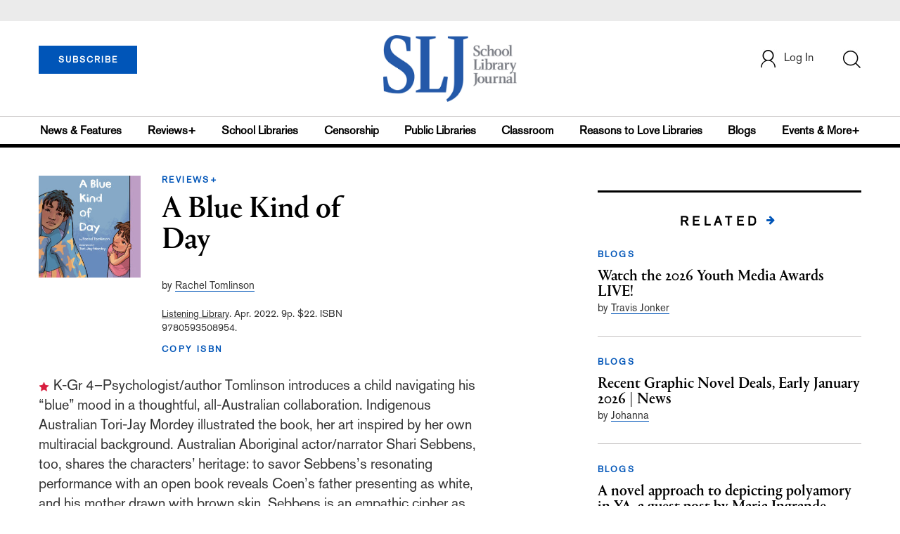

--- FILE ---
content_type: text/html; charset=utf-8
request_url: https://www.google.com/recaptcha/api2/anchor?ar=1&k=6Le9jGEUAAAAACT1ef5qtJgtOLcmDi4oBG0aotm8&co=aHR0cHM6Ly93d3cuc2xqLmNvbTo0NDM.&hl=en&v=PoyoqOPhxBO7pBk68S4YbpHZ&size=normal&anchor-ms=20000&execute-ms=30000&cb=sfay727a0hs8
body_size: 49538
content:
<!DOCTYPE HTML><html dir="ltr" lang="en"><head><meta http-equiv="Content-Type" content="text/html; charset=UTF-8">
<meta http-equiv="X-UA-Compatible" content="IE=edge">
<title>reCAPTCHA</title>
<style type="text/css">
/* cyrillic-ext */
@font-face {
  font-family: 'Roboto';
  font-style: normal;
  font-weight: 400;
  font-stretch: 100%;
  src: url(//fonts.gstatic.com/s/roboto/v48/KFO7CnqEu92Fr1ME7kSn66aGLdTylUAMa3GUBHMdazTgWw.woff2) format('woff2');
  unicode-range: U+0460-052F, U+1C80-1C8A, U+20B4, U+2DE0-2DFF, U+A640-A69F, U+FE2E-FE2F;
}
/* cyrillic */
@font-face {
  font-family: 'Roboto';
  font-style: normal;
  font-weight: 400;
  font-stretch: 100%;
  src: url(//fonts.gstatic.com/s/roboto/v48/KFO7CnqEu92Fr1ME7kSn66aGLdTylUAMa3iUBHMdazTgWw.woff2) format('woff2');
  unicode-range: U+0301, U+0400-045F, U+0490-0491, U+04B0-04B1, U+2116;
}
/* greek-ext */
@font-face {
  font-family: 'Roboto';
  font-style: normal;
  font-weight: 400;
  font-stretch: 100%;
  src: url(//fonts.gstatic.com/s/roboto/v48/KFO7CnqEu92Fr1ME7kSn66aGLdTylUAMa3CUBHMdazTgWw.woff2) format('woff2');
  unicode-range: U+1F00-1FFF;
}
/* greek */
@font-face {
  font-family: 'Roboto';
  font-style: normal;
  font-weight: 400;
  font-stretch: 100%;
  src: url(//fonts.gstatic.com/s/roboto/v48/KFO7CnqEu92Fr1ME7kSn66aGLdTylUAMa3-UBHMdazTgWw.woff2) format('woff2');
  unicode-range: U+0370-0377, U+037A-037F, U+0384-038A, U+038C, U+038E-03A1, U+03A3-03FF;
}
/* math */
@font-face {
  font-family: 'Roboto';
  font-style: normal;
  font-weight: 400;
  font-stretch: 100%;
  src: url(//fonts.gstatic.com/s/roboto/v48/KFO7CnqEu92Fr1ME7kSn66aGLdTylUAMawCUBHMdazTgWw.woff2) format('woff2');
  unicode-range: U+0302-0303, U+0305, U+0307-0308, U+0310, U+0312, U+0315, U+031A, U+0326-0327, U+032C, U+032F-0330, U+0332-0333, U+0338, U+033A, U+0346, U+034D, U+0391-03A1, U+03A3-03A9, U+03B1-03C9, U+03D1, U+03D5-03D6, U+03F0-03F1, U+03F4-03F5, U+2016-2017, U+2034-2038, U+203C, U+2040, U+2043, U+2047, U+2050, U+2057, U+205F, U+2070-2071, U+2074-208E, U+2090-209C, U+20D0-20DC, U+20E1, U+20E5-20EF, U+2100-2112, U+2114-2115, U+2117-2121, U+2123-214F, U+2190, U+2192, U+2194-21AE, U+21B0-21E5, U+21F1-21F2, U+21F4-2211, U+2213-2214, U+2216-22FF, U+2308-230B, U+2310, U+2319, U+231C-2321, U+2336-237A, U+237C, U+2395, U+239B-23B7, U+23D0, U+23DC-23E1, U+2474-2475, U+25AF, U+25B3, U+25B7, U+25BD, U+25C1, U+25CA, U+25CC, U+25FB, U+266D-266F, U+27C0-27FF, U+2900-2AFF, U+2B0E-2B11, U+2B30-2B4C, U+2BFE, U+3030, U+FF5B, U+FF5D, U+1D400-1D7FF, U+1EE00-1EEFF;
}
/* symbols */
@font-face {
  font-family: 'Roboto';
  font-style: normal;
  font-weight: 400;
  font-stretch: 100%;
  src: url(//fonts.gstatic.com/s/roboto/v48/KFO7CnqEu92Fr1ME7kSn66aGLdTylUAMaxKUBHMdazTgWw.woff2) format('woff2');
  unicode-range: U+0001-000C, U+000E-001F, U+007F-009F, U+20DD-20E0, U+20E2-20E4, U+2150-218F, U+2190, U+2192, U+2194-2199, U+21AF, U+21E6-21F0, U+21F3, U+2218-2219, U+2299, U+22C4-22C6, U+2300-243F, U+2440-244A, U+2460-24FF, U+25A0-27BF, U+2800-28FF, U+2921-2922, U+2981, U+29BF, U+29EB, U+2B00-2BFF, U+4DC0-4DFF, U+FFF9-FFFB, U+10140-1018E, U+10190-1019C, U+101A0, U+101D0-101FD, U+102E0-102FB, U+10E60-10E7E, U+1D2C0-1D2D3, U+1D2E0-1D37F, U+1F000-1F0FF, U+1F100-1F1AD, U+1F1E6-1F1FF, U+1F30D-1F30F, U+1F315, U+1F31C, U+1F31E, U+1F320-1F32C, U+1F336, U+1F378, U+1F37D, U+1F382, U+1F393-1F39F, U+1F3A7-1F3A8, U+1F3AC-1F3AF, U+1F3C2, U+1F3C4-1F3C6, U+1F3CA-1F3CE, U+1F3D4-1F3E0, U+1F3ED, U+1F3F1-1F3F3, U+1F3F5-1F3F7, U+1F408, U+1F415, U+1F41F, U+1F426, U+1F43F, U+1F441-1F442, U+1F444, U+1F446-1F449, U+1F44C-1F44E, U+1F453, U+1F46A, U+1F47D, U+1F4A3, U+1F4B0, U+1F4B3, U+1F4B9, U+1F4BB, U+1F4BF, U+1F4C8-1F4CB, U+1F4D6, U+1F4DA, U+1F4DF, U+1F4E3-1F4E6, U+1F4EA-1F4ED, U+1F4F7, U+1F4F9-1F4FB, U+1F4FD-1F4FE, U+1F503, U+1F507-1F50B, U+1F50D, U+1F512-1F513, U+1F53E-1F54A, U+1F54F-1F5FA, U+1F610, U+1F650-1F67F, U+1F687, U+1F68D, U+1F691, U+1F694, U+1F698, U+1F6AD, U+1F6B2, U+1F6B9-1F6BA, U+1F6BC, U+1F6C6-1F6CF, U+1F6D3-1F6D7, U+1F6E0-1F6EA, U+1F6F0-1F6F3, U+1F6F7-1F6FC, U+1F700-1F7FF, U+1F800-1F80B, U+1F810-1F847, U+1F850-1F859, U+1F860-1F887, U+1F890-1F8AD, U+1F8B0-1F8BB, U+1F8C0-1F8C1, U+1F900-1F90B, U+1F93B, U+1F946, U+1F984, U+1F996, U+1F9E9, U+1FA00-1FA6F, U+1FA70-1FA7C, U+1FA80-1FA89, U+1FA8F-1FAC6, U+1FACE-1FADC, U+1FADF-1FAE9, U+1FAF0-1FAF8, U+1FB00-1FBFF;
}
/* vietnamese */
@font-face {
  font-family: 'Roboto';
  font-style: normal;
  font-weight: 400;
  font-stretch: 100%;
  src: url(//fonts.gstatic.com/s/roboto/v48/KFO7CnqEu92Fr1ME7kSn66aGLdTylUAMa3OUBHMdazTgWw.woff2) format('woff2');
  unicode-range: U+0102-0103, U+0110-0111, U+0128-0129, U+0168-0169, U+01A0-01A1, U+01AF-01B0, U+0300-0301, U+0303-0304, U+0308-0309, U+0323, U+0329, U+1EA0-1EF9, U+20AB;
}
/* latin-ext */
@font-face {
  font-family: 'Roboto';
  font-style: normal;
  font-weight: 400;
  font-stretch: 100%;
  src: url(//fonts.gstatic.com/s/roboto/v48/KFO7CnqEu92Fr1ME7kSn66aGLdTylUAMa3KUBHMdazTgWw.woff2) format('woff2');
  unicode-range: U+0100-02BA, U+02BD-02C5, U+02C7-02CC, U+02CE-02D7, U+02DD-02FF, U+0304, U+0308, U+0329, U+1D00-1DBF, U+1E00-1E9F, U+1EF2-1EFF, U+2020, U+20A0-20AB, U+20AD-20C0, U+2113, U+2C60-2C7F, U+A720-A7FF;
}
/* latin */
@font-face {
  font-family: 'Roboto';
  font-style: normal;
  font-weight: 400;
  font-stretch: 100%;
  src: url(//fonts.gstatic.com/s/roboto/v48/KFO7CnqEu92Fr1ME7kSn66aGLdTylUAMa3yUBHMdazQ.woff2) format('woff2');
  unicode-range: U+0000-00FF, U+0131, U+0152-0153, U+02BB-02BC, U+02C6, U+02DA, U+02DC, U+0304, U+0308, U+0329, U+2000-206F, U+20AC, U+2122, U+2191, U+2193, U+2212, U+2215, U+FEFF, U+FFFD;
}
/* cyrillic-ext */
@font-face {
  font-family: 'Roboto';
  font-style: normal;
  font-weight: 500;
  font-stretch: 100%;
  src: url(//fonts.gstatic.com/s/roboto/v48/KFO7CnqEu92Fr1ME7kSn66aGLdTylUAMa3GUBHMdazTgWw.woff2) format('woff2');
  unicode-range: U+0460-052F, U+1C80-1C8A, U+20B4, U+2DE0-2DFF, U+A640-A69F, U+FE2E-FE2F;
}
/* cyrillic */
@font-face {
  font-family: 'Roboto';
  font-style: normal;
  font-weight: 500;
  font-stretch: 100%;
  src: url(//fonts.gstatic.com/s/roboto/v48/KFO7CnqEu92Fr1ME7kSn66aGLdTylUAMa3iUBHMdazTgWw.woff2) format('woff2');
  unicode-range: U+0301, U+0400-045F, U+0490-0491, U+04B0-04B1, U+2116;
}
/* greek-ext */
@font-face {
  font-family: 'Roboto';
  font-style: normal;
  font-weight: 500;
  font-stretch: 100%;
  src: url(//fonts.gstatic.com/s/roboto/v48/KFO7CnqEu92Fr1ME7kSn66aGLdTylUAMa3CUBHMdazTgWw.woff2) format('woff2');
  unicode-range: U+1F00-1FFF;
}
/* greek */
@font-face {
  font-family: 'Roboto';
  font-style: normal;
  font-weight: 500;
  font-stretch: 100%;
  src: url(//fonts.gstatic.com/s/roboto/v48/KFO7CnqEu92Fr1ME7kSn66aGLdTylUAMa3-UBHMdazTgWw.woff2) format('woff2');
  unicode-range: U+0370-0377, U+037A-037F, U+0384-038A, U+038C, U+038E-03A1, U+03A3-03FF;
}
/* math */
@font-face {
  font-family: 'Roboto';
  font-style: normal;
  font-weight: 500;
  font-stretch: 100%;
  src: url(//fonts.gstatic.com/s/roboto/v48/KFO7CnqEu92Fr1ME7kSn66aGLdTylUAMawCUBHMdazTgWw.woff2) format('woff2');
  unicode-range: U+0302-0303, U+0305, U+0307-0308, U+0310, U+0312, U+0315, U+031A, U+0326-0327, U+032C, U+032F-0330, U+0332-0333, U+0338, U+033A, U+0346, U+034D, U+0391-03A1, U+03A3-03A9, U+03B1-03C9, U+03D1, U+03D5-03D6, U+03F0-03F1, U+03F4-03F5, U+2016-2017, U+2034-2038, U+203C, U+2040, U+2043, U+2047, U+2050, U+2057, U+205F, U+2070-2071, U+2074-208E, U+2090-209C, U+20D0-20DC, U+20E1, U+20E5-20EF, U+2100-2112, U+2114-2115, U+2117-2121, U+2123-214F, U+2190, U+2192, U+2194-21AE, U+21B0-21E5, U+21F1-21F2, U+21F4-2211, U+2213-2214, U+2216-22FF, U+2308-230B, U+2310, U+2319, U+231C-2321, U+2336-237A, U+237C, U+2395, U+239B-23B7, U+23D0, U+23DC-23E1, U+2474-2475, U+25AF, U+25B3, U+25B7, U+25BD, U+25C1, U+25CA, U+25CC, U+25FB, U+266D-266F, U+27C0-27FF, U+2900-2AFF, U+2B0E-2B11, U+2B30-2B4C, U+2BFE, U+3030, U+FF5B, U+FF5D, U+1D400-1D7FF, U+1EE00-1EEFF;
}
/* symbols */
@font-face {
  font-family: 'Roboto';
  font-style: normal;
  font-weight: 500;
  font-stretch: 100%;
  src: url(//fonts.gstatic.com/s/roboto/v48/KFO7CnqEu92Fr1ME7kSn66aGLdTylUAMaxKUBHMdazTgWw.woff2) format('woff2');
  unicode-range: U+0001-000C, U+000E-001F, U+007F-009F, U+20DD-20E0, U+20E2-20E4, U+2150-218F, U+2190, U+2192, U+2194-2199, U+21AF, U+21E6-21F0, U+21F3, U+2218-2219, U+2299, U+22C4-22C6, U+2300-243F, U+2440-244A, U+2460-24FF, U+25A0-27BF, U+2800-28FF, U+2921-2922, U+2981, U+29BF, U+29EB, U+2B00-2BFF, U+4DC0-4DFF, U+FFF9-FFFB, U+10140-1018E, U+10190-1019C, U+101A0, U+101D0-101FD, U+102E0-102FB, U+10E60-10E7E, U+1D2C0-1D2D3, U+1D2E0-1D37F, U+1F000-1F0FF, U+1F100-1F1AD, U+1F1E6-1F1FF, U+1F30D-1F30F, U+1F315, U+1F31C, U+1F31E, U+1F320-1F32C, U+1F336, U+1F378, U+1F37D, U+1F382, U+1F393-1F39F, U+1F3A7-1F3A8, U+1F3AC-1F3AF, U+1F3C2, U+1F3C4-1F3C6, U+1F3CA-1F3CE, U+1F3D4-1F3E0, U+1F3ED, U+1F3F1-1F3F3, U+1F3F5-1F3F7, U+1F408, U+1F415, U+1F41F, U+1F426, U+1F43F, U+1F441-1F442, U+1F444, U+1F446-1F449, U+1F44C-1F44E, U+1F453, U+1F46A, U+1F47D, U+1F4A3, U+1F4B0, U+1F4B3, U+1F4B9, U+1F4BB, U+1F4BF, U+1F4C8-1F4CB, U+1F4D6, U+1F4DA, U+1F4DF, U+1F4E3-1F4E6, U+1F4EA-1F4ED, U+1F4F7, U+1F4F9-1F4FB, U+1F4FD-1F4FE, U+1F503, U+1F507-1F50B, U+1F50D, U+1F512-1F513, U+1F53E-1F54A, U+1F54F-1F5FA, U+1F610, U+1F650-1F67F, U+1F687, U+1F68D, U+1F691, U+1F694, U+1F698, U+1F6AD, U+1F6B2, U+1F6B9-1F6BA, U+1F6BC, U+1F6C6-1F6CF, U+1F6D3-1F6D7, U+1F6E0-1F6EA, U+1F6F0-1F6F3, U+1F6F7-1F6FC, U+1F700-1F7FF, U+1F800-1F80B, U+1F810-1F847, U+1F850-1F859, U+1F860-1F887, U+1F890-1F8AD, U+1F8B0-1F8BB, U+1F8C0-1F8C1, U+1F900-1F90B, U+1F93B, U+1F946, U+1F984, U+1F996, U+1F9E9, U+1FA00-1FA6F, U+1FA70-1FA7C, U+1FA80-1FA89, U+1FA8F-1FAC6, U+1FACE-1FADC, U+1FADF-1FAE9, U+1FAF0-1FAF8, U+1FB00-1FBFF;
}
/* vietnamese */
@font-face {
  font-family: 'Roboto';
  font-style: normal;
  font-weight: 500;
  font-stretch: 100%;
  src: url(//fonts.gstatic.com/s/roboto/v48/KFO7CnqEu92Fr1ME7kSn66aGLdTylUAMa3OUBHMdazTgWw.woff2) format('woff2');
  unicode-range: U+0102-0103, U+0110-0111, U+0128-0129, U+0168-0169, U+01A0-01A1, U+01AF-01B0, U+0300-0301, U+0303-0304, U+0308-0309, U+0323, U+0329, U+1EA0-1EF9, U+20AB;
}
/* latin-ext */
@font-face {
  font-family: 'Roboto';
  font-style: normal;
  font-weight: 500;
  font-stretch: 100%;
  src: url(//fonts.gstatic.com/s/roboto/v48/KFO7CnqEu92Fr1ME7kSn66aGLdTylUAMa3KUBHMdazTgWw.woff2) format('woff2');
  unicode-range: U+0100-02BA, U+02BD-02C5, U+02C7-02CC, U+02CE-02D7, U+02DD-02FF, U+0304, U+0308, U+0329, U+1D00-1DBF, U+1E00-1E9F, U+1EF2-1EFF, U+2020, U+20A0-20AB, U+20AD-20C0, U+2113, U+2C60-2C7F, U+A720-A7FF;
}
/* latin */
@font-face {
  font-family: 'Roboto';
  font-style: normal;
  font-weight: 500;
  font-stretch: 100%;
  src: url(//fonts.gstatic.com/s/roboto/v48/KFO7CnqEu92Fr1ME7kSn66aGLdTylUAMa3yUBHMdazQ.woff2) format('woff2');
  unicode-range: U+0000-00FF, U+0131, U+0152-0153, U+02BB-02BC, U+02C6, U+02DA, U+02DC, U+0304, U+0308, U+0329, U+2000-206F, U+20AC, U+2122, U+2191, U+2193, U+2212, U+2215, U+FEFF, U+FFFD;
}
/* cyrillic-ext */
@font-face {
  font-family: 'Roboto';
  font-style: normal;
  font-weight: 900;
  font-stretch: 100%;
  src: url(//fonts.gstatic.com/s/roboto/v48/KFO7CnqEu92Fr1ME7kSn66aGLdTylUAMa3GUBHMdazTgWw.woff2) format('woff2');
  unicode-range: U+0460-052F, U+1C80-1C8A, U+20B4, U+2DE0-2DFF, U+A640-A69F, U+FE2E-FE2F;
}
/* cyrillic */
@font-face {
  font-family: 'Roboto';
  font-style: normal;
  font-weight: 900;
  font-stretch: 100%;
  src: url(//fonts.gstatic.com/s/roboto/v48/KFO7CnqEu92Fr1ME7kSn66aGLdTylUAMa3iUBHMdazTgWw.woff2) format('woff2');
  unicode-range: U+0301, U+0400-045F, U+0490-0491, U+04B0-04B1, U+2116;
}
/* greek-ext */
@font-face {
  font-family: 'Roboto';
  font-style: normal;
  font-weight: 900;
  font-stretch: 100%;
  src: url(//fonts.gstatic.com/s/roboto/v48/KFO7CnqEu92Fr1ME7kSn66aGLdTylUAMa3CUBHMdazTgWw.woff2) format('woff2');
  unicode-range: U+1F00-1FFF;
}
/* greek */
@font-face {
  font-family: 'Roboto';
  font-style: normal;
  font-weight: 900;
  font-stretch: 100%;
  src: url(//fonts.gstatic.com/s/roboto/v48/KFO7CnqEu92Fr1ME7kSn66aGLdTylUAMa3-UBHMdazTgWw.woff2) format('woff2');
  unicode-range: U+0370-0377, U+037A-037F, U+0384-038A, U+038C, U+038E-03A1, U+03A3-03FF;
}
/* math */
@font-face {
  font-family: 'Roboto';
  font-style: normal;
  font-weight: 900;
  font-stretch: 100%;
  src: url(//fonts.gstatic.com/s/roboto/v48/KFO7CnqEu92Fr1ME7kSn66aGLdTylUAMawCUBHMdazTgWw.woff2) format('woff2');
  unicode-range: U+0302-0303, U+0305, U+0307-0308, U+0310, U+0312, U+0315, U+031A, U+0326-0327, U+032C, U+032F-0330, U+0332-0333, U+0338, U+033A, U+0346, U+034D, U+0391-03A1, U+03A3-03A9, U+03B1-03C9, U+03D1, U+03D5-03D6, U+03F0-03F1, U+03F4-03F5, U+2016-2017, U+2034-2038, U+203C, U+2040, U+2043, U+2047, U+2050, U+2057, U+205F, U+2070-2071, U+2074-208E, U+2090-209C, U+20D0-20DC, U+20E1, U+20E5-20EF, U+2100-2112, U+2114-2115, U+2117-2121, U+2123-214F, U+2190, U+2192, U+2194-21AE, U+21B0-21E5, U+21F1-21F2, U+21F4-2211, U+2213-2214, U+2216-22FF, U+2308-230B, U+2310, U+2319, U+231C-2321, U+2336-237A, U+237C, U+2395, U+239B-23B7, U+23D0, U+23DC-23E1, U+2474-2475, U+25AF, U+25B3, U+25B7, U+25BD, U+25C1, U+25CA, U+25CC, U+25FB, U+266D-266F, U+27C0-27FF, U+2900-2AFF, U+2B0E-2B11, U+2B30-2B4C, U+2BFE, U+3030, U+FF5B, U+FF5D, U+1D400-1D7FF, U+1EE00-1EEFF;
}
/* symbols */
@font-face {
  font-family: 'Roboto';
  font-style: normal;
  font-weight: 900;
  font-stretch: 100%;
  src: url(//fonts.gstatic.com/s/roboto/v48/KFO7CnqEu92Fr1ME7kSn66aGLdTylUAMaxKUBHMdazTgWw.woff2) format('woff2');
  unicode-range: U+0001-000C, U+000E-001F, U+007F-009F, U+20DD-20E0, U+20E2-20E4, U+2150-218F, U+2190, U+2192, U+2194-2199, U+21AF, U+21E6-21F0, U+21F3, U+2218-2219, U+2299, U+22C4-22C6, U+2300-243F, U+2440-244A, U+2460-24FF, U+25A0-27BF, U+2800-28FF, U+2921-2922, U+2981, U+29BF, U+29EB, U+2B00-2BFF, U+4DC0-4DFF, U+FFF9-FFFB, U+10140-1018E, U+10190-1019C, U+101A0, U+101D0-101FD, U+102E0-102FB, U+10E60-10E7E, U+1D2C0-1D2D3, U+1D2E0-1D37F, U+1F000-1F0FF, U+1F100-1F1AD, U+1F1E6-1F1FF, U+1F30D-1F30F, U+1F315, U+1F31C, U+1F31E, U+1F320-1F32C, U+1F336, U+1F378, U+1F37D, U+1F382, U+1F393-1F39F, U+1F3A7-1F3A8, U+1F3AC-1F3AF, U+1F3C2, U+1F3C4-1F3C6, U+1F3CA-1F3CE, U+1F3D4-1F3E0, U+1F3ED, U+1F3F1-1F3F3, U+1F3F5-1F3F7, U+1F408, U+1F415, U+1F41F, U+1F426, U+1F43F, U+1F441-1F442, U+1F444, U+1F446-1F449, U+1F44C-1F44E, U+1F453, U+1F46A, U+1F47D, U+1F4A3, U+1F4B0, U+1F4B3, U+1F4B9, U+1F4BB, U+1F4BF, U+1F4C8-1F4CB, U+1F4D6, U+1F4DA, U+1F4DF, U+1F4E3-1F4E6, U+1F4EA-1F4ED, U+1F4F7, U+1F4F9-1F4FB, U+1F4FD-1F4FE, U+1F503, U+1F507-1F50B, U+1F50D, U+1F512-1F513, U+1F53E-1F54A, U+1F54F-1F5FA, U+1F610, U+1F650-1F67F, U+1F687, U+1F68D, U+1F691, U+1F694, U+1F698, U+1F6AD, U+1F6B2, U+1F6B9-1F6BA, U+1F6BC, U+1F6C6-1F6CF, U+1F6D3-1F6D7, U+1F6E0-1F6EA, U+1F6F0-1F6F3, U+1F6F7-1F6FC, U+1F700-1F7FF, U+1F800-1F80B, U+1F810-1F847, U+1F850-1F859, U+1F860-1F887, U+1F890-1F8AD, U+1F8B0-1F8BB, U+1F8C0-1F8C1, U+1F900-1F90B, U+1F93B, U+1F946, U+1F984, U+1F996, U+1F9E9, U+1FA00-1FA6F, U+1FA70-1FA7C, U+1FA80-1FA89, U+1FA8F-1FAC6, U+1FACE-1FADC, U+1FADF-1FAE9, U+1FAF0-1FAF8, U+1FB00-1FBFF;
}
/* vietnamese */
@font-face {
  font-family: 'Roboto';
  font-style: normal;
  font-weight: 900;
  font-stretch: 100%;
  src: url(//fonts.gstatic.com/s/roboto/v48/KFO7CnqEu92Fr1ME7kSn66aGLdTylUAMa3OUBHMdazTgWw.woff2) format('woff2');
  unicode-range: U+0102-0103, U+0110-0111, U+0128-0129, U+0168-0169, U+01A0-01A1, U+01AF-01B0, U+0300-0301, U+0303-0304, U+0308-0309, U+0323, U+0329, U+1EA0-1EF9, U+20AB;
}
/* latin-ext */
@font-face {
  font-family: 'Roboto';
  font-style: normal;
  font-weight: 900;
  font-stretch: 100%;
  src: url(//fonts.gstatic.com/s/roboto/v48/KFO7CnqEu92Fr1ME7kSn66aGLdTylUAMa3KUBHMdazTgWw.woff2) format('woff2');
  unicode-range: U+0100-02BA, U+02BD-02C5, U+02C7-02CC, U+02CE-02D7, U+02DD-02FF, U+0304, U+0308, U+0329, U+1D00-1DBF, U+1E00-1E9F, U+1EF2-1EFF, U+2020, U+20A0-20AB, U+20AD-20C0, U+2113, U+2C60-2C7F, U+A720-A7FF;
}
/* latin */
@font-face {
  font-family: 'Roboto';
  font-style: normal;
  font-weight: 900;
  font-stretch: 100%;
  src: url(//fonts.gstatic.com/s/roboto/v48/KFO7CnqEu92Fr1ME7kSn66aGLdTylUAMa3yUBHMdazQ.woff2) format('woff2');
  unicode-range: U+0000-00FF, U+0131, U+0152-0153, U+02BB-02BC, U+02C6, U+02DA, U+02DC, U+0304, U+0308, U+0329, U+2000-206F, U+20AC, U+2122, U+2191, U+2193, U+2212, U+2215, U+FEFF, U+FFFD;
}

</style>
<link rel="stylesheet" type="text/css" href="https://www.gstatic.com/recaptcha/releases/PoyoqOPhxBO7pBk68S4YbpHZ/styles__ltr.css">
<script nonce="VKWveeQwqoyvEJdq8UgAuw" type="text/javascript">window['__recaptcha_api'] = 'https://www.google.com/recaptcha/api2/';</script>
<script type="text/javascript" src="https://www.gstatic.com/recaptcha/releases/PoyoqOPhxBO7pBk68S4YbpHZ/recaptcha__en.js" nonce="VKWveeQwqoyvEJdq8UgAuw">
      
    </script></head>
<body><div id="rc-anchor-alert" class="rc-anchor-alert"></div>
<input type="hidden" id="recaptcha-token" value="[base64]">
<script type="text/javascript" nonce="VKWveeQwqoyvEJdq8UgAuw">
      recaptcha.anchor.Main.init("[\x22ainput\x22,[\x22bgdata\x22,\x22\x22,\[base64]/[base64]/[base64]/[base64]/[base64]/UltsKytdPUU6KEU8MjA0OD9SW2wrK109RT4+NnwxOTI6KChFJjY0NTEyKT09NTUyOTYmJk0rMTxjLmxlbmd0aCYmKGMuY2hhckNvZGVBdChNKzEpJjY0NTEyKT09NTYzMjA/[base64]/[base64]/[base64]/[base64]/[base64]/[base64]/[base64]\x22,\[base64]\\u003d\x22,\x22KhAYw43Cm0/DusKzw4TCncKhVgIVw65Nw5BzZnI2w63DnjjCocK5LF7ClzPCk0vCkMKdA1kZL2gTwrbCtcOrOsKewp/CjsKMCcKBY8OKZibCr8ODAXHCo8OAGT1xw70UXjA4wotLwpAKH8Ohwokew7PChMOKwpIdOlPCpHZXCX7DnnHDusKHw4bDncOSIMODwrTDtVhpw6ZTS8Klw6Nud1jCqMKDVsKXwrc/[base64]/[base64]/M13CpGPCsGbCiWwAK8OyYsO7R2fCpHrDuS/DvlXDiMOkS8O2wrLCs8OMwqtoMBnDq8OCAMOXwqXCo8K/H8KLVSZwTFDDv8OXEcOvCm8Ww6xzw5XDkSo6w4TDssKuwr0Pw4QwWlodHgxGwq5xwpnCk3srTcK8w7TCvSIrGBrDjiB7EMKAZcO9bzXDusOiwoAcFMKhPiF4w4Ujw5/DvcO+FTfDpnPDncKDPmYQw7DCrMKRw4vCn8OEwrvCr3EcwovCmxXCkMOZBHZ6aTkEwofCl8O0w4bCtMKMw5E7fDpjWU4iwoPCm2jDkkrCqMOzw4XDhsKlRWbDgmXCu8OKw5rDhcKzwrU6HRnCiAobFz7Cr8O7I0/Cg1jCo8Olwq3CsEItaThYw5rDsXXCvDxXPXBSw4TDvhhLSTBFLMKdYsOAPBvDnsKObMO7w6EAdnRswo/[base64]/[base64]/DtnbDii1NdMOFCSbDh8KycsOawr5jwozCsw/Co8KNwqVKw5FOwo7DmGpQWsK/OG0AwoV4wp0BwpHCgDgcPMK2w4p1wp/DocOnw4XClSUPHnXDisKOwowUw4fDjxZRbsOINMOSw7B1w4gqWRLDqcOLwqDDiy9Gw7PDmEkJwrHDu1IQwpDDsXEGwrRNDB7Cix/DvcKRwoTCqcKbwrR3w5fDg8K5SnDDpcKlX8KVwq1Twp8Bw5jCjzAowqUGwqHCriZAw73Co8O/wqQBGRDDnH9Sw5DCokrCjibCnMO9Q8K9SsKCw4zDosObw5DDjMKfG8KXwpXCqMKQw6hsw6JoaQY/[base64]/w6zCvcKEaAHCvMKCQBLCtMK8JiZkLMOmYcOZwoHDpyrDnMKWw4fDosKwwonCvSRHMhd9wpQ3dW/DoMKcw45ow6s0w5lHwrPCssKId3wdw4wuw4bCpz/CmcObEsO0UcOiw7/DhcOZZUYZw5Aiem5+IMKRw7XDpCrDh8KXw7AoacKKVBV9w57CpXvDhg/CuVTDkMOUwrBUeMOqwo7CtcK2YMKswqlrw7nCmlbDlMOec8KOwrEiwrNUdWw0wqTCpcOzYmxtwpRLw4XCg3pvw4kIPRcLw5ohw7HDjsOaFGI9aR/Dn8O/wpFXTcKEwoTDtcOcCsKdUcOrMsKaFxjCpcKJwrjDt8OjDRQiUH3CuV5dwqDCvCfCmMO/HcOuA8OPQW9sCMKAwo3DscO5w4J0IMO2bcKxQ8OLFsKDwrwRwqoiw6PCqGcvwrrDolVfwpPCsh9Fw6fDqG5XSVdZTMKNw5cIMsKEA8OpQMOlL8OVYlQEwptJGxXDrsOHwqDDo3HCn2o8w4RdLcOFKMK8wrrDlkZhZcO+w6vCnhhmw7DCp8Omwpxuw6PCtsKzIx/Cr8OmGVYzw7LCusK5w5oTwoQEw6vDpDh8wo3DmFVQw7LCncOgH8KnwqwAdMKbw6Z/w5A/[base64]/w4JeworCrcKMw79VJx7DkR7CuwZOwqYiwq5PbSQUw5RXXxLDtRJIw47CncKdFjhtwo5Cw6s0wp7DvDLCrRTCqMO+w5PDtsKnBw9pL8KfwojDgSTDlRIHK8O8JcOzw5sgXcOiwr/[base64]/DrxMySMOpw60mSsO0D0Y8XgsTwq8lwrx0wp/[base64]/Cm8OkwqULN8OMwrfCjDsqdsKDI3/DugLCsMKBdxBOw7hgQ1jDuwEPwqfCngfCmkYBw59rw5PDtXkLOcOrU8KxwrgfwoYNw5AfwpjDl8KswqPCnzvDuMKpQBTCrcKWFsK1YxPDrxUNwo4AJsKjw7vCkMO0w7dqwoBWwrAQQjTDsDjCpQw+w4jDjcOVY8K4JkQrwp8hwqDCoMK5wq/CgsKtw5vCnsK1wodnw4QkIw4kwqIURcOiw6TDlF9LHhEOdcOjw7LDocOkNknDlAfCtVBOAMKfw4/[base64]/DuSwbwpARXcKrw5fCr8Kpw6fCosONJsO7LMK4w5nDqsOEw4nChwjChXw9w5zCp1/DlA5Gw5nCuCNBwprDmhl1wp/[base64]/DoH51LcOJQMK1wotWcl0JPEnChjgGwp/DuUPCnsKPdBjDjMO/[base64]/w67Dt8O3w5pTbSgHw6XCljBfw5dCByQlw6zDmMKKw6fDjcKBwrx3wrLCoSsTwpLDjsKJMsOFwql4QcOpKzPCiC/CtcKRw4rCgngefMOPw4pSTnc8ZUbCk8OEVzPDnMKtwpxkw4YbbirDiTYYwqPDlcKJw6jCvcKJw7lGfFkZKWUHQQXCpMOcRFtgw77CtS/Co0EWwqMew6Y6wqPCusOewqgnw5PCu8OnwrTDrDLDhyXDjW1XwoFYEVXCqcOQw7DCpMK1w5bCpcOcLsKBX8OwwpbCnWzCjsOMwoYRwonCrkF/w6XDgMKHGzogwqLCgSzDtgnCvMO9wqDCuDoWwqBzwr/Cj8ORAMKTacOTSWF6Ji43c8Kbwp8Sw49YOUpvE8OSaV1TfzXDp2R7V8O2AigMPsKSLnPCo1DChVs7w5Fpw5PCjcO8w5Qdwr7Dsh0HKBlswrDCucOvwrHCm0DDijjDiMOFwoF+w4nCvS9gwqDCgCHDvcKnw5zDjFoJwpsow40nw4rDnlHDmEPDvXfCt8KBBy/DicKYw57DqUt2w49zfsOtw49zOcKVB8O2w6/ChcKxdgXDg8K3w6Ngw4hzw5TCtCQYY1XDt8KBw53CuRdoQcOxwo7Ck8K4ZT/DpsK0w5BXTsORw4IJOsKuw64+IcKveQXCo8K4AsOIMk7Cv2t+woU4QHnDh8K5wo7DkcOVwrHDkMOofG4fwobClcKZwocsbFTDhsOmRmvDr8OfD2TDnMOZw5YsWsOBc8KswrAkA1/DkMKvw7HDmi3CjMKAw77DvW/CsMK6woo1X3c/GnYCw7TDrsO1QxXDv0s/asO1w5dGw7MQw6V9Q2rCvcOPGQPDr8OUAsKww7HDrzk/[base64]/wq4JVQLDg03CrylFwqoNw5QEZg/CicKpwpLCjMOXOUXDjw3DrcK7wpbCsnVNw6zCl8OnF8OIQcKDwoHDr1MRwpLCrk3Cq8O/wp7Ci8O5KMOjbVoww5bDgCZlwpYIw7JtE30benXDjMO4wohqSDBdwrvCngjDiBzDsREmHGBoFD4vwqBkw5PCtMO4wo/Cs8KleMO3w7tFwrgnwpEpwrTDgsOrwrnDkMKYOsK3DiQxUUFYe8OFw4MFw5sXwo44wpTCjjI8QANJdcKrDsK0SHzCpsObOk50wpbCocOlwofCsEDDnWHDlcOXwrnCusOFw4MQwp3DjsKMw7nCswRYC8KTwqvDqMO/[base64]/[base64]/CnMK1EMKdH8KXccK/[base64]/Cl8KOIsONw4bDgMOlacOdwobDp8O2woMXA8Orwpovw6jCtm5+wogKw6k4wq4ZGwPCv2IIw6gQdsKcc8OdVcOWw7FgLMKRfcKDw6/CpcO8bsKEw4XCuSw3WGPCimvDhQbCosKwwrNywrMMwrEgP8K3woEIw7JRFUDCqcONwrjCqcOCwoHDlcOJwoXCn3XCjcKFw7hXw6IYw5vDumLCrz/CpBwuSsOzw4ZHw6/DlRrDjTLCmTMHAG7DtkbDgVQKw78EfhHCpsO1wqzDqsK7woowJ8OgAcK3BMO7esOgwq4Ww4NuB8O7w6tYw53DjkRPBcKHW8K7H8KnJ0DCncKIakLCl8OtwovDsgfCpClzRMOUwo/DhipHUF9Uw7nDqcKPwogqwpQ0wovCsgZpw4/[base64]/[base64]/DvAs5wpMPN0TDujItwp/Doy3Dil9mwqXDq17DvSLCisKiw7kCDcODEMK6w5rDpcOPaFodw5HDn8OYch4rd8OENhzDrj8qwq/DqVVHPMOowohpOWvDrXt3w5PDuMOXwrUYwrFAwrbDoMKjwqYOUBbCvVhhw41aw5bChcKIU8KJw5jChcKtBUIsw5kEKcO9Cz7DjEJPXWvCg8K7bEvDgMKVw5/Dhmx8wobDusKcwpoUwpDDh8OPw5XCrsOeBMKSJBddRsK8w7kDe0LDo8O6wrHClBrCu8Ocw47Dt8K6THAPRwDDoWfCk8KhIDXClCXDiAvDlsOiw7VewqN1w6TCk8KywrnCgcKtZ2HDt8KJw7NeAwJowoIoIcOwFsKKPsKOwqlQwrbDn8Kdw7dKEcKGwpjDtD8Dwo/DkMOYHsKLw7cXcsOrNMKaI8KoMsOKw5jDsQ3CtcKECcOEQCHCp1zDg0p0wq9Aw6zDiHzCnlzCucK8acOTSkjDvMOTNsOJWcOKbBLDg8KvwrjDoEFXKMOXK8KIw6rDtgbDk8O7wrPCjsKkbMK9w4bClsO1w6nDrjQ0GcK3X8OZGFYcGMK/[base64]/FhkOwonCjsKHwq/[base64]/[base64]/DrXVpwpPDuHFleMOYw7vDqMO2wphbw5jCh0F+L8KOVcKFw79hw5rDh8O3wqXCkMKDw6bChMKRbVrClB5gZsKXBkhHb8OLGcKVwqbDg8OdQAfCqWvDmgHCnSBkwotMw4klCMOgwo3Dh2YkBUdYw6soGxppwozCqB11w5YJw4h2wrRWDsOORlAvwojCuX3Dh8KJwr/ClcORw5B/egzDtRpkw5XDpsOXwq8xw5kZwrbDhzjDnFPDmMKna8KHwq1OeBB+JMO8T8K0f31fTWV/U8OhScO6TsKCwoFrFyltwpvCj8OeUsOKMcK6wpDDtMKfw6nCkEXDu0APeMOYXsKhesOZNsOeG8Krw5Ujw7h1wqTDmcONWSYRZsO4w5zDo1XDvW0iMsK5L2IIFBbCnFJdWRjDjB7CpsKTw7XCjWI/wrvCuXtQcUFSCcOpwqASwpJDw4FieEvCqnt0wpVqbB7CgxrDjkLDssK+w5TDgCpiJMK5wpfCkcO/[base64]/DknUYJWUvSsKxI8K8f8OFaMKIwrZ5w4tXw7pUYMOCw49zLcOKbF5jXMOlw4kBw7bChhY/[base64]/[base64]/YsOAKQdLw4bDhQfCnFbCo2vDl33CkWfDoEcWfg3CrHDDoGBrTsOKwoQtw5lRwqhiwq5Wwoc+fsOGemHDinQlVMKHw4VwIBNcw7QEEMKgwo42w7/DrsOYw7hjUsKXw7wwN8Oew7zDncKSw47DtQRrwpTCgA4QPcKbEsKTT8KLw6Fiwoh8w4FFFwTCvsO0Hi7ChsK0Lg56w7jDo29ZeAnDm8Oaw6A8wpwRPTJuTcKTwr7Dt2HDoMOIMcKtacKTHMK9QEnCv8OIw5/[base64]/w4QmwoLDjyTDtMKPw4jCuzo3w7J2w4NbLsKlwqvDvEbCqn0vO0thwrjCkyHDnDDDhCB3wrfCtS/Cs1gqw7ggw7HCvRXCv8KvRsK8wpXDl8OJwrYSEiRow7BpEsK8wrnCpCvCl8KTw6sKwpXChMKtw6zCiilcwqzDrR5DG8O5DhxiwpHDosOPw4/CiBxzfsOoJcO4w499bMOZdF5KwpAETcKfw4Ndw7Idw67CpGYEw6jDucKEw4PCg8OgAkQxF8ODLjvDlDzDuSlAwrTCvcKKwrXDng7Cl8KeBTPCmcKhw77Cs8KpaCnCkQLCgE8rw7jDucKFA8OUAcK/w6cCwozChsOFw7wRw4XCtsOcwqbClxPColYPUsKswosuBy3Dk8KNw5HCr8OSwoDCvw/[base64]/w6DCqGnCp8KXZmAkw4/[base64]/Cgw/[base64]/DocKIeD/CoT7CpmHCsQHCpcK/WsK8R8KjSQzDqcKJw73DmsOOVMKgw6jDoMOfesK7J8KQfMOkw75bT8OgHMOVw6DCjMOFwpc+wrZcwrIOw50/w6nDt8Kdw7DCocOPWQUEPxlqQFxzw4Ekw4/Dr8Oxw5/[base64]/[base64]/DrsOHAn3CnUAKFsKFe8KnAkLDnw/CtGXDh0N3SsK6wqfDixZMD3gMCENoYlA1w4xxUlHDuHzDscO6wq/Ckk1GSALDowApenvCicOFw40fTMKDeSMJwppjKnZjw6fDqMOfwqbCgz8Jwph8ZCw6wpt5w5rCjh1TwoZsJMKgwobCmcOCw4sRw4xjAsOvwqnDv8KGG8Oxwp/DvWXCmAXCgcOFwrLDvjY3dSx/wobDuAnDhMKmLRHCgAhMw4jDvynChAEGw5MTwrTCg8OjwpRMwq3CrCnDksKqwrsaORk2w7MAAsKTwqPCoWfDqHPCuybCscOuw79zwqnDtMKZwr3DrjRHUsKSwqbDnMK6w48DMnbCs8OkwrcbAsO/w5nCuMK+w6zDl8Oywq3DmhbDvcOWwop/wro8w5Q8HMKKVcKywqpoF8K1w7DCjcOFw4kdYx0VShPDkGrCtFLDr1rCnkgScMKKasOYY8KdYTROw5UOewTCjyvDgMO+H8Kow6vCiHhkwoFjGsOdIcK4wpB7UsKjUcOoAC50wo8FYzkbYsOww4DCnA/CoT4Kw63Do8KjOsO3w7TDoXLDu8KIfcKlDCVjOsKwfSxSwpsFwrAGw7JSw6lmwoBgOcKnwr9kw57CgsOUwqxiw7DDomxXLsKOW8OEe8K3wpvCqQ0JecKdNsOeU37CiF3Dkl7Dqn9ta1DCsTg1w5DDtVPCgVokdcK1w6rDsMODw7LCgh0/IsOaHhgAw7UAw5HDsA/CuMKMw78ow7nDr8OEfsOZNcKfSMO+YsKwwopOW8OZFnUQQcKcw7XCgsKmwqPCr8Kyw7bCqMO+SG1II3PCi8OdR2ZPKRcYVGxsw4XCrMKTLFTCtcOYODPCmlppwpgew67DtsKTw5JwPMOLwowiXQLClsO/[base64]/e8KhKMOsDsOlw73DocKnw6cBw7FPw4jCnGoTw5p9w4PDvSljJcOlSsOCwqDDisOuf0E/wrXDt0V+YRQcNXTDsMOoc8KGWXMSZMOLAcOcwr7DtMKGw63DhMK9O2PCp8KWAsOkw7bDmMOKP2XDrFkKw7zCkcKMYQjDgsOpwqLDuHzCnsKkUMOaS8OSY8KBwpzCmcO0N8KXw5djw4gbPMOUw78bwrwdYVBzwp18w4jCi8OrwrlswpnCosO+wqF5w7DDm3zCiMO/wpbDtno1f8KAw57DoU1Ew55TVcOyw58qLsKySQlow7o+RsOnFTAlw6QVw6pPwqFYYRJZDz7DjcKPQR7CoU8sw4HDrcKvw67CsW7DoX7Cm8Kbw604w4/DrEpvHsOHw4s/w5TCuzfDkjzDqsOMw7bCmzfCuMOgw5nDgXbDlsOBwpvDicKSw7nDnwMsUsO+w50Cwr/CkMObXDvCvMOQC3XDoCnChy0nwrfDrkDDhHHDrcOPNUDCicKfw75pecK3JgIsJhnDsEkTwqlcDkXDjEPDo8ONw6QpwoEew55nGMO/[base64]/[base64]/DmMKiLQoCwqx4w5TDksK6SyZXXsKIJ29EwqQawrHDp1scHsKKw4UgIm1XAXdAJHMfw7IzRcOxKsOoaXLClsOKXG/DnBjCjcKOesOcB2ARIsOMwqxeJMOpSgPDp8ObMcOaw7hYwrciAnLDs8OSf8KZTl/DpcKqw5Usw4sRw4zCi8K/w4p5SEUAQcKqwrQGNcOywpkywqpUwohjP8K5Q3fDlsO2GcKxYsO6AkHCr8OnworCsMOlHV5Iw7vCrwMpLlzDmHHCvwI5w4TDhS/CkzgmW3/[base64]/[base64]/Ds0VXIsKOV1w3wobDiMOpF8O/dsKZw5prwq3CtxkBwqg3UF7DomMIw44nG2/CuMO+dm9bZl3Dk8O6ZwjCuRHDvTR7Wjdwwq/DjWLDhWQJwqzDgDwpwpIdw6IXBMOgwoJgDFPCucOSw4hWOiojGsO2w6vDk0UFLQLDjVTCgsOYwqMxw5zCui3Dh8OnUsOMwoHCsMOMw5N/w6N0w5PDg8O0wqNnwp1AwrjCpMOeFMO5ZMKxblkQNcOFw5vCtsOdPMOhworCvBjDuMOKVQjDlcOSMRNGwqZVesO/fcO7A8KLYcK1wonDtjlIwqRnw6dNw7E9w5nDmMKhwpvDiVzCjHvDhDsOX8OZcMO2wpB6wpjDpQvDocOBcsKWw5tGQRk9w5Yfwq4mKMKEw583fisxw7vCgn5MTMOkeW3CgxZXwpghUgfDvMOLTcOmwqvChGQ/[base64]/[base64]/WMKrwoTCnzFow6nCnhXCj8ObwrXCmz/DrcK1Y8K7w6XDpXDDhMOqwr7Dj3LCozADwohgwpE8BnnChcOhw63DmsOlesOcPg/Dj8OeTTolw7obQTfDsz3CtH8oP8OJQlvDqlrCncKKwpjCmMKZK1Uzwq3DqsKlwoILw4UCw7bDpEnCs8Kiw5dhw4xiw61Jw4J+J8KFDErDpcKiw7bDuMOdZcKiw7/Dp2kpcsOlQEDDoWZ+RsKrJ8Ofw5RxclZtwqcZwoXCl8OkblnDkMKQNcOgLMOew4XCpQZwXMK/[base64]/DlHvCksOidz7CpcKUEQA/w7jDisKswoFpVcKEw6Qew4MCwqETCCd1ZsKjwrdLw53CoVzDpMOIM1XCtW/DlMKdwpxrOUlxOQfCt8OoPcKVSMKcccOIw7gzwrXDtsOuBsOcwrRWCsOLOH3Dhh9pwpHCtMOnw6smw7TChcKowpsvesKwZ8K/[base64]/[base64]/DlQRYHzd1wr7DkMK+wr/CkAnDuVvDlxXCtGfCrxPDgUskw6IKHB3DtsKBw57CpMKNwppuPQzCkcKWw7/DmlhNBsK9w4bDuxBiwr56KXIvwowOfHPDiFsJw6gqDmp9wqXCtWY0w7JjKcKzMTDDlXrCucO1w5/DlsKNW8Orwoxvwq/ClsOIwq8nI8Kvw6PCjsK8RsKVVQ7CjcODBSXChHhHNcOQwqrCi8OoWcOTdMKdwpXCmkLDoAjDiAXCpxrCrsO0PDIWwpFtw7DDusOhDlnDn1LCqQ0vw6HCksKwPMKKwpwCw6V+woLCgsOiTMOuCR/CjcKaw43Ch1jCjETDjMKBw65EAcOES3MfZ8KNLMOEKMKJKkQGN8KywpIEVn/CrMKpY8Ojw7cnwo0KLVdHw4cBwrbChcKwfcKpwqgXwrXDn8KXwpLCl2xgRMKWwoXDlH3DoMO/w78/woRfwpTCvsKRw5zCtjB4w4hCwpl1w67DsgTDuVIbW119L8KHwoslasOMw5XDoknDgcOEw45JQsKieWDCocOsIiA2UiMcwqd2wrUZbGTDjcOJZVHDlsKkLUQEwrNpB8Okw6rCkwDCpVHCj2/Dj8K4woDCv8OHXsKaRGvDn150w6l1MsOjw5M5w4IdKMOxWjnDt8OPP8KfwqLDrMO7VUIWFcOjwq3DoGp+wq/CrVzCm8OQGMODCCPDlBzCvwDClcO5EFDDgyISwoxXL0RSJcO4w4NGXcK7wrvCkH7Ckm/DlcKUw7rDpBtNw5LDrSxcMsOTwpjDuzPCpBlBwpTDjVgtwqTCr8K/YsOXZMKKw4/Cl0ZqeTbCuyZcwrRKZALCkTJJwobCoMKZT20bwoFDwpZYwqsXw7Q+ccOpdMOXwotQwq0QeUTDtVEHOcOJwoTCsjpSwqM+wo/[base64]/Dj1PDmkUXBBfDj3AxAsOtwpjCjA7CtMOjHiDCkRtmDXFzWcKLQWXCssObwpFrwoY+w79RBMK5wr3DrsOgwr7Dl2/Chl85OcK0JcOWFFnCjcKRT3YxTsOVXzkNHxvDoMOowpzDoF/DkcKNw6wqw541wr47wqgWT0nCocOyAsKfHcOUB8KpZMKFwqJ9w4d2R2AIX19uw7/DsELDgjtawqvCtMOQShwCNybDpsKbEyNRHcKafx3Ch8KNRAQgwp5DwqjCgMKAanfCnD7DrcKvwq3CpMKBBQ/Cn3nDhE3CvsOBMHLDlREHDxrCmDMJw4XDiMOYWA/DiyMow5HCqcKqw6zCgcKVdnhSWgwJC8KvwoV7EcOYNEhZw7YLw6rCijjDnsO7w7suQWBLwqJlw5EBw43DlhPDtcOUw6InwpENw4bDlGB8PXLDhwzDo3JTFSAyd8Kmwo5HT8OkwrjCvMKVPMO2wqTCrcOeUwtYGC/ClsKuw69POhPDhWlvJDIgRcOyEAbCpcKUw5gmHQF1ZQPDsMKAUsObGsKvwrbCjsObXxbChmbDsghywrDDsMKDIGHDoDNdRHfDuCxrw4cLCsO7IhHDqgPDnsK1USAVHlTCsiQXw5ETWAcxwpt9wpA6S2bCv8Ogwr/CuUY+d8KjPMK7VMONCEM2NcKpL8OKwpx9w5rCox8QNjfDpmYhDsKoAWA7AyMkEncPWB/CvW3ClTfDujdawrMWw64oYMO1FAkRCMKHwqvDl8Opw5TDrnEyw4JGWcK5I8KfRQzCjkYBw49RKF/[base64]/DqcOYwrfDnMOrGD07bRIPw69vAsO4AMOIQQZyeyJIw5jDpsODwplRwpvDngogwoEzwqLCuC/CqA9Hwo/Dh1PCtsKiQAliRgfDu8KRKsOjwowVaMKhworCpw7DisKiDcOlQ2LDhDRZwp7CkCDDjmQQUMONwrTDmSrDpcOrO8OdXEo0Z8K5w6h0DAjCrQTCsykzGMOPTsOUwqnDhX/[base64]/DkcKkwrMuw7rDlE3Di3x2Nx56asOjQSE9w6tgF8Opw4l6wq5YewwLw6ABw4PCg8OsBcOVw6bClgHDlGEyQwLDncOqOWhiw7vDrCjDkcKUwpsPFwDDhsOqAWzCssO7PXsicsKvL8O8w7VQYFzDrMOew6PDuizCpcOIYcKAWsKQfsO8XAgtEcOUw7DDv052wpAvHUjDnz/DnQnCnsOaIQsSw4PDpMOfw6vCq8K7wqAgw6low4Enw7cywrhcwq/CjsKpw7d9wotCXGjClcO0wp4ZwqoZw4NtF8OVOMOkw4zClcOJw60YLHrDrcOtw5nCvlbDhsObw7vCicOJwroDU8ORaMKpbcO4bMKcwq02aMO/dQVGw5XDoBEvw60aw6DDsz7DsMOTGcO+GTjDpMKtw7HDpzBWwpQXNBQlw68UcsKYPMKRw74sfAt6wp5VGyXCoENBdMOYUEw7c8K/[base64]/[base64]/ClMK7PMKCJcO2EVlJwoVuBMOnNX03wrTDtRDDll14wrhKLiXDmMK7Nm5HLEbDmsOUwrt7M8KUw7/Cg8OXw47Dp0IeUnPCucO/w6DDtVp7woXDu8Oowp4KwpjDscK/wp3CosKyThNuwrzCgkTDgXU4wrvCq8KywqQSBMK0w6dSB8KAwo0OFsKlwqbCt8KCW8O6B8KMw4XCnmLDg8KMw7U1TcOnNMO1XsObw6jDp8O9FcO3YSrDhTQEw5B5w7rDusOZJ8OiAsOBE8OMKV0tdy7CjyHCq8KYDTBnw6UBw7/DjVFfAxfCljUofsOZAcO1w4jDqMOhwq7CsBbCpXbDk3dSw4bCtCXCgMOiwoTCmCfDq8K4woV6w7Rpw4Uiw5wvEQPCkRzDt18Dw5zCow5dGMOOwpEjwok2V8KGwr/Ct8KMJ8Ouwr7DpC3CvALCsBDDncKVITMKwrdRZCEwwr7Dtik9HCbDgMOZK8KZE3fDkMOiTcObdsKwYkvDnATDv8KhSVt1aMOuN8OCwpXCrnLCoFsRworCl8OqYcOMwo7Co0XDkcKQw7zDssKBCMOIwofDhxxjw45kAcKXw6nDviROYyLCm1hrwqzDncKVbMOIwo/DrcKAO8Onw4l1bMOHVsKWB8KzGj02wrdnwpFuw5Biw4fDmGx8wrlOUELCpVIlwpjDrMOnDiQ5WWZrcyfDlcK6wpXDgjNQw4NkEjBvFyVewpYtSAEuFGswIFLCoSFFw5jDiSDCnsK7w47CqXZOCHASwovDrWrCosO1w4hDw5FCw7jDocOUwpw4Zj/CmcK/wpQqwplnwobCtMKYw5vCm3xHc2NVw7FaSlE/Xg/DvsKewrIyYWdTW2s6wqTCumLDgk7DugDCiw/[base64]/[base64]/CjMOewrjDpjvCqMOFwqbDnS1Ow6rCosOwHCNCwr9vw4A7EEzCoVx2YsOdwoJtw4zDuz9Bw5BAZcOUE8KtwqjDlsOCwqXDvW9/wp9NwrvDk8OHwrrDtj3DlcK5CcO2w7/CsQwWe3EXODLCo8Kywq16w4Zcwo87OcKDPcO2wrXDpgvCkw0Ow7MJHmHDoMKSwp1CcUIpI8KOwrcJeMOEEX5tw7gswoh8BwHCj8OOw5rCr8O/[base64]/Dl8Ozw5DCt3JzQsKZwpkzewgtw4zDtgTCssOVw67CocO+RMKaworCisKRwrnCiCh+wosHccOxwpklwolLw5rCr8O5HEbDkl/[base64]/[base64]/[base64]/CsnooA8KbwoXDs8OhwpoRThJaZsOvw6/Cjkdqw6p5w6XDk0tmwpDDjmLCnMKGw7LDn8OZwpfCqsK6ecOXM8KCA8Ogwrx/w4x3w7N6w67DisOGw4czYMKJQGzCmAHCkwPDvMK4wpfCvFXCiMKvdi5reSTCmDrDjMOzJ8OmT2TCosK1BWsgBsO2cxzChMKsPsOHw4kefXwxw5DDg8KKwoHDhSswwqjDqMK0ccKdIcO8GhfDpWtlcn/Dgy/[base64]/DuiHDo8OTw4AQXsOkw45VRsODwobCvMO/w6PDm8K/wqF2w5Fsd8OVwogVw6bCt2BdDMOXw7XCkyt5wrDCjMO6Gwh0w516wrjCmsK3wp8MLcKPw6wfw6DDgcOrFsK4O8OBw41XIjzCuMOQw79mOQnDq3rCtjs+woDCq2AewqTCscOIaMKqIDNCwoTDjMKLC0zDu8KGA0HDjlfDjBTDsGcGZMONI8Kzb8O3w61dw5o/wr3Dg8KVwoDDux7CjsOvwp49w47DhlPDu19XEj9zRzLDgMKbw58KA8O/w5t1wqpQw582W8Olw4fCpMOFViNrB8OGwrhlw7LCtHtZEsK0GVLCpcOza8KkQcO0wolJw7RDAcKHB8K3O8Ozw63DsMK/w7HCpMOiHjfCrMK/w4Y5w6LDpAoAwpF9w6jDuyElw47Cvnh3w5vCrcKAHRYoOsKPw7cqF0PDoxPDusKtwqJ5wrnCiFzCqMK/w7oWXykpwpcPwqLCj8OqecKuwrfCt8KMw7k7woXCm8OGwrJJIsKFwoBWw5bCmQ5UTlxHwozDt0IPwq3ClMK5JcOhwqhoMsOHWsOqwpokwqzDmMONw7HClhLDphbDjQbDtyfCoMOobGLDoMOCw6FPZHzDhjfCpl/Doi/[base64]/DhsOWw6YAwo99w70Qw5Fvf0VfGEwKwrDCoElzJ8Oww7zCvcK5fgDDqsKiS1Mbwp9dCsO1wrvDjsOyw4BhGkUzw5F0P8KdCC/DpMK9wog0w5zDsMOnBcKmOMOldMOOKsOpw7jDocORwrDDmDHChsOuVsOFwpY4AGzDsVrDksOZw6bCpcOaw5fCkz/DhMO4wo8vEcK2acK6DmNVw6kBw5ITYCUoFMKEAhvDqRXDscOSahbDkm3Du0JZC8O8woPDmMORw5ZLwr8Kw75RAsO2fsK5FMKTwqkhIMK4wrURKQ/ChMKXdcKPwq/CoMKfOsKuMn7CqkZ1wpl1EwTCrBQRHMOZwr/[base64]/[base64]/[base64]/DqMKqBcKCwokbQFREwqzCjMKMais6OMO8d8KuFkzCkcKHwqxOTsKhAGtWwqnCq8OUXMKAw4TCgWnDvE04fHMuRHbCicKJwqvCqlEFVMOhHMOjw5/DrMOSK8OHw7g/AMOAwrY8w5x6wrnCvsKEFcK/wo7DmcKQBsOCw6HDnMO2w5/[base64]/[base64]/DnQwNwo00wrbCoxAEwqXDhsOrwqPCrQFHbCpKcznCjMO1Ah4+wrB9T8O6w4FqTMOFBcKCw6zDnAfDh8OKwqHCgQRywqLDiS3CiMKDSMKDw7fCrBNew6tiMMOGw6YOLXDCvg9hRcOMwonDnMOXw43DrCBawrwhC3TDuifCmEHDtMOqeCAdw7/DqsO6w43DusKxwoTCi8OnLzPCvcKRw7nDmnYHwpnDlGLDjcOOQsKCw7jCpsKreD/DnWjCi8KaEMKbwozCo0B4w4DCscOaw6xsRcKvOVrCk8KmSABtw4zDjUUbbcOyw4UGc8K0w710wrY1w5A6wpJ5b8Ktw4fCk8KIw7DDtsKlMWXDjEDDk1PCsT1Bw6rClwUlQcKow4V/[base64]/Iy8BO8OXw69Tw41Kw6fCuMOvE0Z0wp8BasOLwpB9w7jDq0/CpnrDr18CwoPCoHdQw512F2zCvXXDkcK5McOZazUvd8K9TsOdCmXDkT/CpsKDeDvDv8OvwqjCuAcZdcK9WMO9wrdwYcOcw5nDtxgtw4rDgMKeMT3DtE/CssKww5HDuCzDo2cbd8KxGCDDvX7Cl8Ozw4tcPsKONhplG8Kfw4vDgx/DpsKSG8ODw7rDssKGwrY8XzPCplHDviA9w6dbwq3CkMKBw6LCvMKDw43DpxtTGMKaZkYAYEXDj1YNwrfDgnXCl2LChMOSwqpBwoMoGcKBdsOuEsK6w5FJcgrDtsKMw65XSsOcfRvCusKawo/DksORcz3CljswbsKKw4HCuwLCpH7CrjrCq8OHH8Ouw5Q8BMO4ahI0EMOLw5LDncK3w4Vjc1DDssOUw5/ChTDDpwfDhgM0BcO+EMOGwr/CuMOMwoXDtS3DscKtaMKlF03DlsKawpIKfGzDgkPDr8KQYRNTw4BQw6Fcw7RXw4jCmcOEecOjw4/CuMKuZSgHw7wswqQ5MMOxKXB0w4xRwoDCocOpfiUFH8OBw7fDssOnwo/CgxEhKsKfVsKZAAliZkfCrQtEw53DscKrwqHCv8K9w4zDh8KWwrExwozDjiorw6cEKxxvZcOxw4zCngDCnxnCiQFHw67DiMO7C0PCvApFd1vCnF/[base64]/w6/CkWnCh8OOw5fCjcKiwq3CnsOGw4PDq8O2w4/Dqk5cQF8VasKewqtJVX7ChWPDhQLCtcOCIcKMw71/[base64]/[base64]/[base64]/WQ8Gw5LClyxpSsK8wpLDkGXDlQwqwqkwwoFhClPCglPDvgvDhjbDkUDDpSbCr8OswqJCw7Iaw77CtHsAwo1JwrzDsFHCnMKcw5zDusOPesOUwoFkCgNSwojCi8Kcw70rw5TCrsK/[base64]\\u003d\x22],null,[\x22conf\x22,null,\x226Le9jGEUAAAAACT1ef5qtJgtOLcmDi4oBG0aotm8\x22,0,null,null,null,0,[21,125,63,73,95,87,41,43,42,83,102,105,109,121],[1017145,275],0,null,null,null,null,0,null,0,1,700,1,null,0,\[base64]/76lBhnEnQkZnOKMAhnM8xEZ\x22,0,1,null,null,1,null,0,1,null,null,null,0],\x22https://www.slj.com:443\x22,null,[1,1,1],null,null,null,0,3600,[\x22https://www.google.com/intl/en/policies/privacy/\x22,\x22https://www.google.com/intl/en/policies/terms/\x22],\x22/9WbRbg6MndEeWv/2Dq882FH3by0GK3pYfLf6gVi9/k\\u003d\x22,0,0,null,1,1769036459255,0,0,[165,23,136,12],null,[173,61,103,112],\x22RC-rdkBgiOdcBxkpA\x22,null,null,null,null,null,\x220dAFcWeA5k6AxyrcJMRv_rLytjjk3gClj6oGWRXrj1pZhtki8893P7blFAW1lDK45WT1sKW3qK-_UuLsMOpN4eHLORkrVnApOpEA\x22,1769119259248]");
    </script></body></html>

--- FILE ---
content_type: text/html; charset=utf-8
request_url: https://www.google.com/recaptcha/api2/aframe
body_size: -246
content:
<!DOCTYPE HTML><html><head><meta http-equiv="content-type" content="text/html; charset=UTF-8"></head><body><script nonce="wXYxv0CJXCSxHnl4ZViJwg">/** Anti-fraud and anti-abuse applications only. See google.com/recaptcha */ try{var clients={'sodar':'https://pagead2.googlesyndication.com/pagead/sodar?'};window.addEventListener("message",function(a){try{if(a.source===window.parent){var b=JSON.parse(a.data);var c=clients[b['id']];if(c){var d=document.createElement('img');d.src=c+b['params']+'&rc='+(localStorage.getItem("rc::a")?sessionStorage.getItem("rc::b"):"");window.document.body.appendChild(d);sessionStorage.setItem("rc::e",parseInt(sessionStorage.getItem("rc::e")||0)+1);localStorage.setItem("rc::h",'1769032864813');}}}catch(b){}});window.parent.postMessage("_grecaptcha_ready", "*");}catch(b){}</script></body></html>

--- FILE ---
content_type: application/javascript; charset=utf-8
request_url: https://count.personyze.com/stat-track-log-visit.js.php?fr=77&te=0&sr=7792&ld=1&ur=https%3A%2F%2Fwww.slj.com%2Freview%2Fa-blue-kind-of-day-audio&rf=&id=926230488&si=0&ss=1769032862&nw=3&st=1&ls=1769032862&rs=0&sy=&bh=&hs=0&dg=&ps=1769032862&ev=0_e_1_8192_%2F%2Fwww.slj.com%2Freview%2Fa-blue-kind-of-day-audio&hu=&ao=&pr=&tm=1769032863&pl=Linux%20x86_64&sc=1280x720x24&th=-1606917316&ck=y&aj=y&jv=n&fl=-1&sl=-1&mp=-1&cn=y&vl=-1&qt=-1
body_size: 237
content:
(function(_S_T) { if (_S_T) {_S_T.log_visit(77, 4546528, {"srch_word":"","ref_type":"direct","country_code":"US","country":"United States","region":"OH","city":"Columbus","latitude":39.962501525878906,"longitude":-83.006103515625,"ip":"18.216.38.225","1_vid":4546528,"1_ref_type":"direct","timezone":0,"current_city":"Columbus","current_state":"OH","current_country":"United States"}, 1, null, [], null, [], [], '489', [], [], null, 1769032862, 0, {}, 489, "", "");}})(window._S_T || window.parent && parent._S_T)